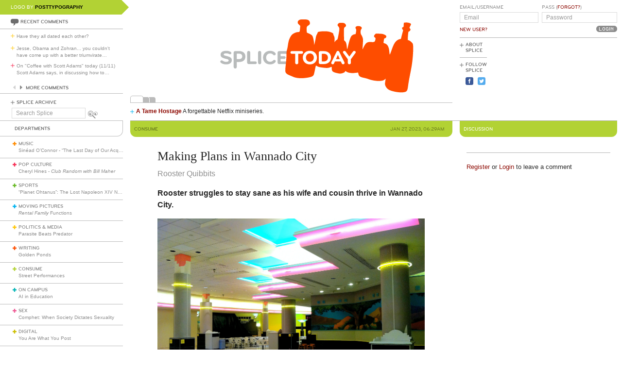

--- FILE ---
content_type: text/html; charset=utf-8
request_url: https://www.google.com/recaptcha/api2/aframe
body_size: 267
content:
<!DOCTYPE HTML><html><head><meta http-equiv="content-type" content="text/html; charset=UTF-8"></head><body><script nonce="TGed2dwiINF9iQlMljCbOA">/** Anti-fraud and anti-abuse applications only. See google.com/recaptcha */ try{var clients={'sodar':'https://pagead2.googlesyndication.com/pagead/sodar?'};window.addEventListener("message",function(a){try{if(a.source===window.parent){var b=JSON.parse(a.data);var c=clients[b['id']];if(c){var d=document.createElement('img');d.src=c+b['params']+'&rc='+(localStorage.getItem("rc::a")?sessionStorage.getItem("rc::b"):"");window.document.body.appendChild(d);sessionStorage.setItem("rc::e",parseInt(sessionStorage.getItem("rc::e")||0)+1);localStorage.setItem("rc::h",'1763122936985');}}}catch(b){}});window.parent.postMessage("_grecaptcha_ready", "*");}catch(b){}</script></body></html>

--- FILE ---
content_type: image/svg+xml; charset=utf-8
request_url: https://www.splicetoday.com/logos/random.svg
body_size: 3673
content:
<?xml version="1.0" standalone="no"?>
<!DOCTYPE svg
  PUBLIC '-//W3C//DTD SVG 1.1//EN'
  'http://www.w3.org/Graphics/SVG/1.1/DTD/svg11.dtd'>
<svg height="100%" style="fill-rule:evenodd;clip-rule:evenodd;stroke-linejoin:round;stroke-miterlimit:1.41421;" version="1.1" viewBox="0 0 1060 400" width="100%" xml:space="preserve" xmlns="http://www.w3.org/2000/svg" xmlns:xlink="http://www.w3.org/1999/xlink">
  <g id="splice">
    <g>
      <path d="M315.797,239.265c-7.77,0 -12.722,-1.961 -16.82,-4.779c-1.877,-1.28 -2.731,-2.818 -2.731,-4.268c0,-2.307 1.878,-4.269 4.44,-4.269c1.025,0 2.219,0.341 3.413,1.192c3.245,2.221 6.661,3.759 11.526,3.759c5.037,0 8.367,-1.622 8.367,-4.698c0,-3.156 -4.098,-4.098 -7.513,-4.863c-15.281,-3.416 -19.207,-6.915 -19.207,-14.257c0,-7.94 6.742,-12.549 19.121,-12.549c4.61,0 8.962,1.024 12.975,2.987c2.307,1.111 3.332,2.56 3.332,4.525c0,2.048 -1.623,3.842 -4.098,3.842c-0.854,0 -1.879,-0.172 -2.903,-0.683c-2.902,-1.368 -6.06,-2.306 -9.22,-2.306c-5.891,0 -8.964,1.195 -8.964,3.928c0,2.39 2.22,3.073 9.135,4.781c11.609,2.902 17.586,5.462 17.586,13.829c0,8.452 -7.172,13.829 -18.439,13.829Z" style="fill:#b8bbbb;fill-rule:nonzero;"/>
      <path d="M368.558,213.023c0,-4.514 -2.943,-8.96 -9.579,-8.96l-8.431,0l0,17.664l8.431,0c6.62,0 9.579,-4.602 9.579,-8.704M378.949,213.449c0,10.073 -6.021,17.925 -21.227,17.925l-7.174,0l0,16.31c0,2.903 -2.226,5.211 -5.128,5.211c-2.904,0 -5.116,-2.308 -5.116,-5.211l0,-47.121c0,-2.902 2.304,-5.207 5.208,-5.207l12.21,0c14.629,0 21.227,7.981 21.227,18.093" style="fill:#b8bbbb;fill-rule:nonzero;"/>
      <path d="M411.958,229.535c2.391,0 4.355,1.961 4.355,4.353c0,2.388 -1.964,4.353 -4.355,4.353l-22.197,0c-2.815,0 -5.122,-2.305 -5.122,-5.125l0,-33.121c0,-2.816 2.307,-5.121 5.122,-5.121c2.819,0 5.123,2.305 5.123,5.121l0,29.54l17.074,0Z" style="fill:#b8bbbb;fill-rule:nonzero;"/>
      <path d="M420.664,199.995c0,-2.816 2.306,-5.121 5.123,-5.121c2.817,0 5.122,2.305 5.122,5.121l0,33.808c0,2.816 -2.305,5.12 -5.122,5.12c-2.817,0 -5.123,-2.304 -5.123,-5.12l0,-33.808Z" style="fill:#b8bbbb;fill-rule:nonzero;"/>
      <path d="M447.212,216.9c0,7.086 4.44,13.657 13.148,13.657c4.013,0 7.255,-1.452 9.561,-3.926c0.938,-1.023 2.049,-2.133 4.013,-2.133c2.902,0 4.78,2.049 4.78,4.439c0,1.281 -0.682,2.476 -1.622,3.498c-3.415,3.841 -9.305,6.83 -16.732,6.83c-15.281,0 -23.39,-10.67 -23.39,-22.365c0,-11.696 8.109,-22.367 23.39,-22.367c7.427,0 13.317,2.987 16.732,6.83c0.94,1.023 1.622,2.219 1.622,3.498c0,2.392 -1.878,4.441 -4.78,4.441c-1.964,0 -3.075,-1.11 -4.013,-2.135c-2.306,-2.477 -5.548,-3.928 -9.561,-3.928c-8.708,0 -13.148,6.574 -13.148,13.661Z" style="fill:#b8bbbb;fill-rule:nonzero;"/>
      <path d="M494.933,229.535l20.069,0c2.39,0 4.354,1.961 4.354,4.353c0,2.388 -1.964,4.353 -4.354,4.353l-25.19,0c-2.818,0 -5.123,-2.305 -5.123,-5.125l0,-32.439c0,-2.815 2.305,-5.12 5.123,-5.12l24.166,0c2.392,0 4.354,1.963 4.354,4.354c0,2.391 -1.962,4.354 -4.354,4.354l-19.045,0l0,7.939l11.981,0c2.39,0 4.355,1.964 4.355,4.355c0,2.39 -1.965,4.354 -4.355,4.354l-11.981,0l0,8.622Z" style="fill:#b8bbbb;fill-rule:nonzero;"/>
    </g>
  </g>
  <g id="bottles">
    <path d="M558,92.117c-4.4,1.75 -7,4.975 -7,8.683c0,2.8 0.85,4.32 4.25,7.6l4.25,4.1l-0.852,9.7c-0.922,10.5 -1.14,10.8 -7.848,10.8c-4.4,0 -13.2,3.791 -17.6,7.582c-2.722,2.344 -5.391,6.118 -7.581,10.718c-3.896,8.181 -5.001,12.3 -7.053,26.3c-0.807,5.5 -2.164,11.958 -3.016,14.35c-1.075,3.017 -1.55,8.15 -1.55,16.75c0,6.849 -0.941,20.1 -2.1,29.6c-1.16,9.5 -1.899,19.573 -1.649,22.5c0.581,6.837 3.649,10.017 13.749,14.254c4.1,1.72 10.038,4.224 13.1,5.524c11.663,4.95 31,5.532 50.5,1.519c10.1,-2.079 13.763,-3.979 15.998,-8.297c0.831,-1.603 2.619,-8.8 4.002,-16.1c1.382,-7.3 2.879,-13.579 3.35,-14.05c0.457,-0.457 2.65,0.35 4.75,1.75c3.078,2.053 6.3,2.919 15.3,4.113c17.1,2.269 20.816,2.029 30.2,-1.949c1.596,-0.677 1.8,-0.164 1.8,4.536c0,9.934 3.1,12.682 18,15.957c7.7,1.692 10.16,1.856 14.3,0.954c4.6,-1.003 10.647,-3.839 10.684,-5.011c0.009,-0.285 0.401,-1.1 0.916,-1.9c0.75,-1.166 1.4,-1.041 3.9,0.751c5.063,3.63 14.5,5.518 24.2,4.842c4.7,-0.328 9.93,-0.883 11.7,-1.243c3.122,-0.634 3.216,-0.55 3.859,3.45c1.285,7.988 5.241,10.935 18.241,13.587c4.6,0.938 11.25,2.785 14.7,4.082c11.2,4.212 25.839,6.705 36.5,6.217c9.7,-0.444 14.204,-1.864 18.6,-5.865l2,-1.821l-1.45,8.7c-1.134,6.8 -1.197,9.596 -0.292,12.8c1.611,5.7 6.288,11.773 11.342,14.726c10.652,6.226 36.4,10.71 49.5,8.62c10.785,-1.72 12.488,-4.346 14.684,-22.646c0.78,-6.503 3.48,-21.9 6.016,-34.3c2.535,-12.4 5.479,-28.56 6.559,-36c4.048,-27.9 5.335,-61.528 2.56,-66.9c-2.739,-5.3 -13.418,-12.921 -15.919,-11.361c-0.519,0.323 -0.614,-3.639 -0.225,-9.339c1.086,-15.9 1.667,-19.4 3.225,-19.4c2.243,0 5.4,-3.8 5.4,-6.5c0,-1.3 -0.894,-3.018 -1.95,-3.75c-1.904,-1.317 -1.876,-1.5 1.15,-7.6c3.075,-6.2 3.084,-6.265 1.2,-8.15c-2.489,-2.488 -11.5,-4.244 -17.6,-3.428l-4.7,0.628l-0.3,7.15c-0.273,6.5 -0.5,7.179 -2.5,7.469c-3.241,0.468 -3.883,3.881 -1.37,7.281l2.07,2.8l-2.5,9.3c-1.371,5.1 -3.042,11.671 -3.7,14.55c-1.052,4.6 -1.51,5.25 -3.7,5.25c-3.889,0 -10.843,3.9 -14.443,8.1c-5.183,6.047 -8.653,13.2 -14.212,29.3c-3.108,9 -5.383,14.267 -5.745,13.3c-0.331,-0.882 -0.889,-5.1 -1.244,-9.4c-1.337,-16.2 -6.197,-24.827 -15.356,-27.263c-3.9,-1.037 -3.9,-1.037 -3.382,-5.237c1.159,-9.4 1.799,-11.261 3.982,-11.579c3.3,-0.482 5.609,-3.682 4.85,-6.721c-0.479,-1.915 -2.15,-3.297 -6.35,-5.25c-4.835,-2.247 -7.4,-2.71 -16.9,-3.05l-11.2,-0.4l-3.1,3.069c-3.7,3.663 -3.837,8.035 -0.3,9.592c2.53,1.113 2.869,3.839 1.226,9.839c-1.388,5.064 -3.826,6.123 -12.426,5.396c-13.335,-1.128 -18.138,1.904 -25.035,15.804l-4.465,9l0.534,-7.5c1.744,-24.5 1.74,-26.582 -0.066,-32.1c-0.983,-3 -2.822,-6.822 -4.14,-8.6c-3.26,-4.4 -3.386,-15.528 -0.213,-18.9c4.593,-4.881 -0.615,-10.4 -9.815,-10.4c-8.1,0 -11.353,3.923 -7.794,9.4c1.269,1.955 1.328,3.45 0.394,9.95c-1.021,7.1 -1.273,7.65 -3.5,7.65c-3.9,0 -8.772,2.466 -11.658,5.9c-2.974,3.54 -7.373,16.5 -10.723,31.6c-1.221,5.5 -2.557,10.608 -2.969,11.35c-0.415,0.747 -1.035,-2.05 -1.387,-6.25c-0.937,-11.2 -2.503,-16.324 -6.063,-19.839l-3.1,-3.061l-0.347,-18c-0.398,-20.7 -0.023,-23.796 3.047,-25.203c5.132,-2.35 4.9,-7.894 -0.5,-11.913c-2.296,-1.708 -4.25,-2.084 -10.85,-2.084c-7.6,0 -8.185,0.157 -10.462,2.8c-3.17,3.682 -3.077,5.2 0.567,9.3c3.757,4.227 3.917,7.8 1.036,23.1c-3.597,19.1 -3.781,19.644 -7.191,21.297c-1.744,0.846 -3.844,2.903 -4.8,4.703l-1.7,3.2l0.05,-8.7c0.041,-7.2 -0.338,-9.441 -2.2,-13c-1.256,-2.4 -2.115,-5.051 -1.944,-6c0.431,-2.39 -6.606,-5.979 -15.406,-7.858c-11.1,-2.369 -35.8,-0.673 -35.8,2.458c0,0.824 -1.308,3.8 -2.9,6.6c-1.688,2.968 -3.172,7.4 -3.55,10.6c-0.356,3.011 -1.669,9.8 -2.9,15l-2.25,9.5l-0.77,-7.5c-1.191,-11.6 -3.566,-20.753 -6.202,-23.9c-1.336,-1.595 -5.778,-4.361 -9.878,-6.15l-7.45,-3.25l-0.639,-7.1c-0.9,-10 0.255,-13.646 5.139,-16.218c5.1,-2.686 6.408,-5.382 5.234,-10.782c-1.036,-4.766 -3.434,-7.154 -8.634,-8.594c-4.6,-1.274 -20.905,-1.199 -24.2,0.111Z" style="fill:#fe4d00;fill-rule:nonzero;"/>
  </g>
  <g id="today">
    <g>
      <path d="M552.962,233.803c0,2.816 -2.304,5.12 -5.12,5.12c-2.817,0 -5.123,-2.304 -5.123,-5.12l0,-29.538l-11.354,0c-2.39,0 -4.353,-1.963 -4.353,-4.354c0,-2.391 1.963,-4.354 4.353,-4.354l32.951,0c2.394,0 4.355,1.963 4.355,4.354c0,2.391 -1.961,4.354 -4.355,4.354l-11.354,0l0,29.538Z" style="fill:#fff;fill-rule:nonzero;"/>
      <path d="M591.039,230.557c7.938,0 12.974,-5.889 12.974,-13.657c0,-7.769 -5.036,-13.661 -12.974,-13.661c-7.942,0 -12.977,5.892 -12.977,13.661c0,7.768 5.035,13.657 12.977,13.657ZM591.039,239.265c-14.002,0 -23.222,-9.559 -23.222,-22.365c0,-12.807 9.22,-22.367 23.222,-22.367c13.999,0 23.218,9.56 23.218,22.367c0,12.806 -9.219,22.365 -23.218,22.365Z" style="fill:#fff;fill-rule:nonzero;"/>
      <path d="M630.475,204.265l0,25.27l5.902,0c8.961,0 13.915,-4.953 13.915,-12.635c0,-7.684 -4.954,-12.635 -13.915,-12.635l-5.902,0ZM620.233,200.677c0,-3.072 2.305,-5.12 5.123,-5.12l11.445,0c14.598,0 23.732,9.133 23.732,21.343c0,12.205 -9.134,21.341 -23.732,21.341l-11.445,0c-2.818,0 -5.123,-2.305 -5.123,-5.125l0,-32.439Z" style="fill:#fff;fill-rule:nonzero;"/>
      <path d="M677.208,221.773l12.037,0l-5.971,-14.009l-6.066,14.009ZM704.612,232.264c0.259,0.599 0.517,1.453 0.517,2.136c0,2.559 -1.969,4.523 -4.785,4.523c-2.219,0 -3.5,-1.194 -4.352,-2.987l-3.173,-6.338l-19.1,0l-3.169,6.338c-0.852,1.793 -2.133,2.987 -4.353,2.987c-2.815,0 -4.78,-1.964 -4.78,-4.523c0,-0.683 0.255,-1.537 0.513,-2.136l17.071,-34.659c0.858,-1.707 2.05,-2.731 4.273,-2.731c2.219,0 3.328,1.024 4.267,2.731l17.071,34.659Z" style="fill:#fff;fill-rule:nonzero;"/>
      <path d="M726.039,222.169l0,11.634c0,2.816 -2.303,5.12 -5.124,5.12c-2.816,0 -5.12,-2.304 -5.12,-5.12l0,-11.634l-14.61,-19.867c-0.853,-1.111 -1.28,-1.878 -1.28,-3.073c0,-2.478 1.794,-4.355 4.695,-4.355c1.965,0 3.161,0.854 4.012,1.964l12.303,16.711l12.228,-16.711c1.023,-1.281 2.046,-1.964 4.009,-1.964c2.903,0 4.697,1.877 4.697,4.355c0,1.195 -0.428,1.962 -1.281,3.073l-14.529,19.867Z" style="fill:#fff;fill-rule:nonzero;"/>
    </g>
  </g>
</svg>
